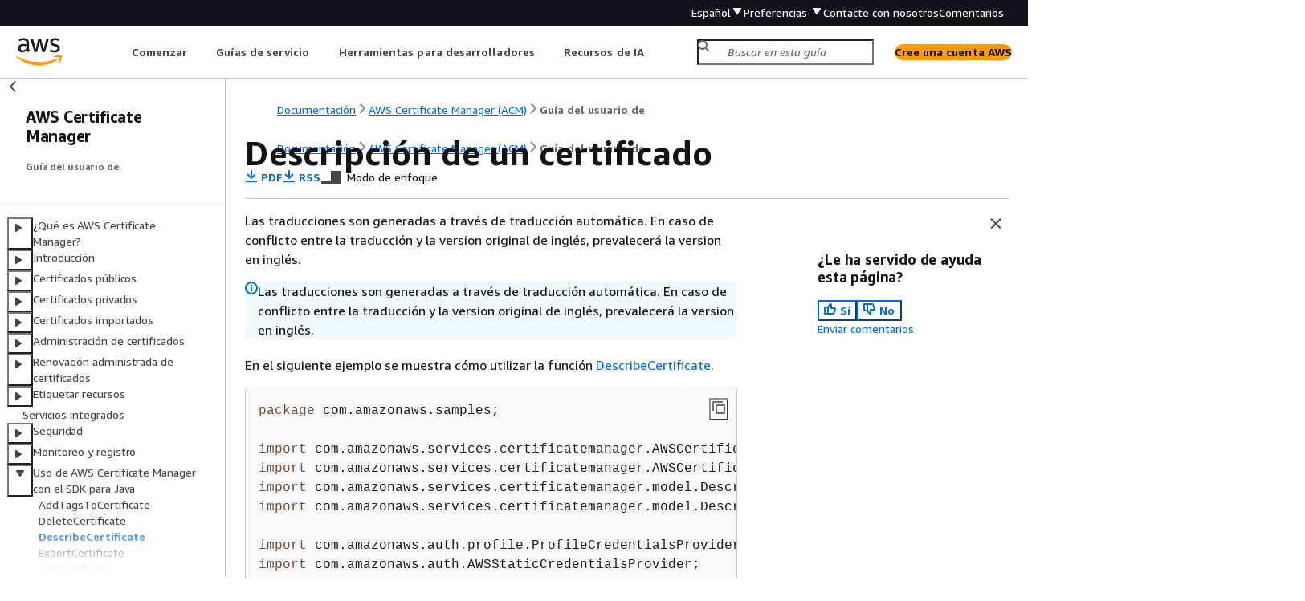

--- FILE ---
content_type: text/html
request_url: https://docs.aws.amazon.com/es_es/acm/latest/userguide/sdk-describe.html
body_size: 4228
content:
<!DOCTYPE html>
    <html xmlns="http://www.w3.org/1999/xhtml" lang="es-ES"><head><meta http-equiv="Content-Type" content="text/html; charset=UTF-8" /><title>Descripción de un certificado - AWS Certificate Manager</title><meta name="viewport" content="width=device-width,initial-scale=1" /><meta name="assets_root" content="/assets" /><meta name="target_state" content="sdk-describe" /><meta name="default_state" content="sdk-describe" /><link rel="icon" type="image/ico" href="/assets/images/favicon.ico" /><link rel="shortcut icon" type="image/ico" href="/assets/images/favicon.ico" /><link rel="canonical" href="https://docs.aws.amazon.com/es_es/acm/latest/userguide/sdk-describe.html" /><meta name="description" content="Utilice Java para recuperar los campos del certificado." /><meta name="deployment_region" content="IAD" /><meta name="product" content="AWS Certificate Manager" /><meta name="guide" content="Guía del usuario de" /><meta name="abstract" content="ACM gestiona la complejidad de crear y administrar certificados SSL/TLS para sus AWS sitios web y aplicaciones basados." /><meta name="guide-locale" content="es_es" /><meta name="tocs" content="toc-contents.json" /><link rel="canonical" href="https://docs.aws.amazon.com/es_es/acm/latest/userguide/sdk-describe.html" /><link rel="alternative" href="https://docs.aws.amazon.com/id_id/acm/latest/userguide/sdk-describe.html" hreflang="id-id" /><link rel="alternative" href="https://docs.aws.amazon.com/id_id/acm/latest/userguide/sdk-describe.html" hreflang="id" /><link rel="alternative" href="https://docs.aws.amazon.com/de_de/acm/latest/userguide/sdk-describe.html" hreflang="de-de" /><link rel="alternative" href="https://docs.aws.amazon.com/de_de/acm/latest/userguide/sdk-describe.html" hreflang="de" /><link rel="alternative" href="https://docs.aws.amazon.com/acm/latest/userguide/sdk-describe.html" hreflang="en-us" /><link rel="alternative" href="https://docs.aws.amazon.com/acm/latest/userguide/sdk-describe.html" hreflang="en" /><link rel="alternative" href="https://docs.aws.amazon.com/es_es/acm/latest/userguide/sdk-describe.html" hreflang="es-es" /><link rel="alternative" href="https://docs.aws.amazon.com/es_es/acm/latest/userguide/sdk-describe.html" hreflang="es" /><link rel="alternative" href="https://docs.aws.amazon.com/fr_fr/acm/latest/userguide/sdk-describe.html" hreflang="fr-fr" /><link rel="alternative" href="https://docs.aws.amazon.com/fr_fr/acm/latest/userguide/sdk-describe.html" hreflang="fr" /><link rel="alternative" href="https://docs.aws.amazon.com/it_it/acm/latest/userguide/sdk-describe.html" hreflang="it-it" /><link rel="alternative" href="https://docs.aws.amazon.com/it_it/acm/latest/userguide/sdk-describe.html" hreflang="it" /><link rel="alternative" href="https://docs.aws.amazon.com/ja_jp/acm/latest/userguide/sdk-describe.html" hreflang="ja-jp" /><link rel="alternative" href="https://docs.aws.amazon.com/ja_jp/acm/latest/userguide/sdk-describe.html" hreflang="ja" /><link rel="alternative" href="https://docs.aws.amazon.com/ko_kr/acm/latest/userguide/sdk-describe.html" hreflang="ko-kr" /><link rel="alternative" href="https://docs.aws.amazon.com/ko_kr/acm/latest/userguide/sdk-describe.html" hreflang="ko" /><link rel="alternative" href="https://docs.aws.amazon.com/pt_br/acm/latest/userguide/sdk-describe.html" hreflang="pt-br" /><link rel="alternative" href="https://docs.aws.amazon.com/pt_br/acm/latest/userguide/sdk-describe.html" hreflang="pt" /><link rel="alternative" href="https://docs.aws.amazon.com/zh_cn/acm/latest/userguide/sdk-describe.html" hreflang="zh-cn" /><link rel="alternative" href="https://docs.aws.amazon.com/zh_tw/acm/latest/userguide/sdk-describe.html" hreflang="zh-tw" /><link rel="alternative" href="https://docs.aws.amazon.com/acm/latest/userguide/sdk-describe.html" hreflang="x-default" /><meta name="feedback-item" content="AWS Certificate Management (ACM)" /><meta name="this_doc_product" content="AWS Certificate Manager" /><meta name="this_doc_guide" content="Guía del usuario de" /><head xmlns="http://www.w3.org/1999/xhtml"> <script defer="" src="/assets/r/awsdocs-doc-page.2.0.0.js"></script><link href="/assets/r/awsdocs-doc-page.2.0.0.css" rel="stylesheet"/></head>
<script defer="" id="awsc-panorama-bundle" type="text/javascript" src="https://prod.pa.cdn.uis.awsstatic.com/panorama-nav-init.js" data-config="{'appEntity':'aws-documentation','region':'us-east-1','service':'acm'}"></script><meta id="panorama-serviceSubSection" value="Guía del usuario de" /><meta id="panorama-serviceConsolePage" value="Descripción de un certificado" /></head><body class="awsdocs awsui"><div class="awsdocs-container"><awsdocs-header></awsdocs-header><awsui-app-layout id="app-layout" class="awsui-util-no-gutters" ng-controller="ContentController as $ctrl" header-selector="awsdocs-header" navigation-hide="false" navigation-width="$ctrl.navWidth" navigation-open="$ctrl.navOpen" navigation-change="$ctrl.onNavChange($event)" tools-hide="$ctrl.hideTools" tools-width="$ctrl.toolsWidth" tools-open="$ctrl.toolsOpen" tools-change="$ctrl.onToolsChange($event)"><div id="guide-toc" dom-region="navigation"><awsdocs-toc></awsdocs-toc></div><div id="main-column" dom-region="content" tabindex="-1"><awsdocs-view class="awsdocs-view"><div id="awsdocs-content"><head><title>Descripción de un certificado - AWS Certificate Manager</title><meta name="pdf" content="acm-ug.pdf#sdk-describe" /><meta name="rss" content="aws-certificate-manager-release-notes.rss" /><meta name="forums" content="https://repost.aws/es/tags/TAJ7zd4vjzSfC_8JNlsbq2tA" /><meta name="feedback" content="https://docs.aws.amazon.com/forms/aws-doc-feedback?hidden_service_name=AWS%20Certificate%20Management%20%28ACM%29&amp;topic_url=https://docs.aws.amazon.com/es_es/acm/latest/userguide/sdk-describe.html" /><meta name="feedback-yes" content="feedbackyes.html?topic_url=https://docs.aws.amazon.com/es_es/acm/latest/userguide/sdk-describe.html" /><meta name="feedback-no" content="feedbackno.html?topic_url=https://docs.aws.amazon.com/es_es/acm/latest/userguide/sdk-describe.html" /><meta name="keywords" content="Certificate Manager,ACM,Certificado SSL,Certificado TLS,Certificado SSL/TLS,Administración de certificados,Certificado de servidor,Certificado administrado" /><script type="application/ld+json">
{
    "@context" : "https://schema.org",
    "@type" : "BreadcrumbList",
    "itemListElement" : [
      {
        "@type" : "ListItem",
        "position" : 1,
        "name" : "AWS",
        "item" : "https://aws.amazon.com"
      },
      {
        "@type" : "ListItem",
        "position" : 2,
        "name" : "AWS Certificate Manager (ACM)",
        "item" : "https://docs.aws.amazon.com/acm/index.html"
      },
      {
        "@type" : "ListItem",
        "position" : 3,
        "name" : "Guía del usuario de",
        "item" : "https://docs.aws.amazon.com/es_es/acm/latest/userguide"
      },
      {
        "@type" : "ListItem",
        "position" : 4,
        "name" : "Uso de AWS Certificate Manager con el SDK para Java",
        "item" : "https://docs.aws.amazon.com/es_es/acm/latest/userguide/sdk.html"
      },
      {
        "@type" : "ListItem",
        "position" : 5,
        "name" : "Descripción de un certificado",
        "item" : "https://docs.aws.amazon.com/es_es/acm/latest/userguide/sdk.html"
      }
    ]
}
</script></head><body><div id="main"><div style="display: none"><a href="acm-ug.pdf#sdk-describe" target="_blank" rel="noopener noreferrer" title="Abrir PDF"></a></div><div id="breadcrumbs" class="breadcrumb"><a href="/index.html">Documentación</a><a href="/acm/index.html">AWS Certificate Manager (ACM)</a><a href="acm-overview.html">Guía del usuario de</a></div><div id="main-content" class="awsui-util-container"><div id="main-col-body"><awsdocs-language-banner data-service="$ctrl.pageService"></awsdocs-language-banner><awsui-alert class="awsdocs-page-banner awsui-util-mb-l"><p>Las traducciones son generadas a través de traducción automática. En caso de conflicto entre la traducción y la version original de inglés, prevalecerá la version en inglés.</p></awsui-alert><h1 class="topictitle" id="sdk-describe">Descripción de un certificado</h1><div class="awsdocs-page-header-container"><awsdocs-page-header></awsdocs-page-header><awsdocs-filter-selector id="awsdocs-filter-selector"></awsdocs-filter-selector></div><p>En el siguiente ejemplo se muestra cómo utilizar la función <a href="https://docs.aws.amazon.com/acm/latest/APIReference/API_DescribeCertificate.html">DescribeCertificate</a>.</p><pre class="programlisting"><div class="code-btn-container"><div class="btn-copy-code" title="Copiar"><awsui-icon name="copy"></awsui-icon></div></div><!--DEBUG: cli (java)--><code class="java ">package com.amazonaws.samples;

import com.amazonaws.services.certificatemanager.AWSCertificateManagerClientBuilder;
import com.amazonaws.services.certificatemanager.AWSCertificateManager;
import com.amazonaws.services.certificatemanager.model.DescribeCertificateRequest;
import com.amazonaws.services.certificatemanager.model.DescribeCertificateResult;

import com.amazonaws.auth.profile.ProfileCredentialsProvider;
import com.amazonaws.auth.AWSStaticCredentialsProvider;
import com.amazonaws.auth.AWSCredentials;
import com.amazonaws.regions.Regions;

import com.amazonaws.services.certificatemanager.model.InvalidArnException;
import com.amazonaws.services.certificatemanager.model.ResourceNotFoundException;
import com.amazonaws.AmazonClientException;

/**
 * This sample demonstrates how to use the DescribeCertificate function in the AWS Certificate
 * Manager service.
 *
 * Input parameter:
 *   CertificateArn - The ARN of the certificate to be described.
 *
 * Output parameter:
 *   Certificate information
 *
 */

public class AWSCertificateManagerExample <span>{</span>

   public static void main(String[] args) throws Exception<span>{</span>

      // Retrieve your credentials from the C:\Users\name\.aws\credentials file in Windows
      // or the ~/.aws/credentials file in Linux.
      AWSCredentials credentials = null;
      try <span>{</span>
          credentials = new ProfileCredentialsProvider().getCredentials();
      }
      catch (Exception ex) <span>{</span>
          throw new AmazonClientException("Cannot load the credentials from file.", ex);
      }

      // Create a client.
      AWSCertificateManager client = AWSCertificateManagerClientBuilder.standard()
              .withRegion(Regions.<code class="replaceable">US_EAST_1</code>)
              .withCredentials(new AWSStaticCredentialsProvider(credentials))
              .build();

      // Create a request object and set the ARN of the certificate to be described.
      DescribeCertificateRequest req = new DescribeCertificateRequest();
      req.setCertificateArn("arn:aws:acm:<code class="replaceable">region</code>:<code class="replaceable">account</code>:certificate/<code class="replaceable">12345678-1234-1234-1234-123456789012</code>");

      DescribeCertificateResult result = null;
      try<span>{</span>
         result = client.describeCertificate(req);
      }
      catch (InvalidArnException ex)
      <span>{</span>
         throw ex;
      }
      catch (ResourceNotFoundException ex)
      <span>{</span>
         throw ex;
      }

      // Display the certificate information.
      System.out.println(result);

   }
}</code></pre><p>Si se ejecuta correctamente, el ejemplo anterior mostrará información similar a la siguiente.</p><pre class="programlisting"><div class="code-btn-container"><div class="btn-copy-code" title="Copiar"><awsui-icon name="copy"></awsui-icon></div></div><!--DEBUG: cli ()--><code class="nohighlight"><span>{</span>
    Certificate: <span>{</span>
        CertificateArn: arn:aws:acm:<code class="replaceable">region</code>:<code class="replaceable">account</code>:certificate/<code class="replaceable">12345678-1234-1234-1234-123456789012</code>,
        DomainName: www.example.com,
        SubjectAlternativeNames: [www.example.com],
        DomainValidationOptions: [<span>{</span>
            DomainName: www.example.com,
        }],
        Serial: 10: 0a,
        Subject: C=US,
        ST=WA,
        L=Seattle,
        O=ExampleCompany,
        OU=sales,
        CN=www.example.com,
        Issuer: ExampleCompany,
        ImportedAt: FriOct0608: 17: 39PDT2017,
        Status: ISSUED,
        NotBefore: ThuOct0510: 14: 32PDT2017,
        NotAfter: SunOct0310: 14: 32PDT2027,
        KeyAlgorithm: RSA-2048,
        SignatureAlgorithm: SHA256WITHRSA,
        InUseBy: [],
        Type: IMPORTED,
    }
}	</code></pre><awsdocs-copyright class="copyright-print"></awsdocs-copyright><awsdocs-thumb-feedback right-edge="{{$ctrl.thumbFeedbackRightEdge}}"></awsdocs-thumb-feedback></div><noscript><div><div><div><div id="js_error_message"><p><img src="https://d1ge0kk1l5kms0.cloudfront.net/images/G/01/webservices/console/warning.png" alt="Aviso" /> <strong>JavaScript está desactivado o no está disponible en su navegador.</strong></p><p>Para utilizar la documentación de AWS, debe estar habilitado JavaScript. Para obtener más información, consulte las páginas de ayuda de su navegador.</p></div></div></div></div></noscript><div id="main-col-footer" class="awsui-util-font-size-0"><div id="doc-conventions"><a target="_top" href="/general/latest/gr/docconventions.html">Convenciones del documento</a></div><div class="prev-next"><div id="previous" class="prev-link" accesskey="p" href="./sdk-delete.html">DeleteCertificate</div><div id="next" class="next-link" accesskey="n" href="./sdk-export.html">ExportCertificate</div></div></div><awsdocs-page-utilities></awsdocs-page-utilities></div><div id="quick-feedback-yes" style="display: none;"><div class="title">¿Le ha servido de ayuda esta página? - Sí</div><div class="content"><p>Gracias por hacernos saber que estamos haciendo un buen trabajo.</p><p>Si tiene un momento, díganos qué es lo que le ha gustado para que podamos seguir trabajando en esa línea.</p><p><awsui-button id="fblink" rel="noopener noreferrer" target="_blank" text="Comentarios" click="linkClick($event)" href="https://docs.aws.amazon.com/forms/aws-doc-feedback?hidden_service_name=AWS Certificate Management (ACM)&amp;topic_url=https://docs.aws.amazon.com/es_es/acm/latest/userguide/sdk-describe.html"></awsui-button></p></div></div><div id="quick-feedback-no" style="display: none;"><div class="title">¿Le ha servido de ayuda esta página? - No</div><div class="content"><p>Gracias por informarnos de que debemos trabajar en esta página. Lamentamos haberle defraudado.</p><p>Si tiene un momento, díganos cómo podemos mejorar la documentación.</p><p><awsui-button id="fblink" rel="noopener noreferrer" target="_blank" text="Comentarios" click="linkClick($event)" href="https://docs.aws.amazon.com/forms/aws-doc-feedback?hidden_service_name=AWS Certificate Management (ACM)&amp;topic_url=https://docs.aws.amazon.com/es_es/acm/latest/userguide/sdk-describe.html"></awsui-button></p></div></div></div></body></div></awsdocs-view><div class="page-loading-indicator" id="page-loading-indicator"><awsui-spinner size="large"></awsui-spinner></div></div><div id="tools-panel" dom-region="tools"><awsdocs-tools-panel id="awsdocs-tools-panel"></awsdocs-tools-panel></div></awsui-app-layout><awsdocs-cookie-banner class="doc-cookie-banner"></awsdocs-cookie-banner></div></body></html>

--- FILE ---
content_type: application/javascript
request_url: https://docs.aws.amazon.com/assets/r/awsdocs-doc-page.2.0.0.js
body_size: 6601
content:
(()=>{"use strict";var e,t,a,r,c,o,n={},d={};function s(e){var t=d[e];if(void 0!==t)return t.exports;var a=d[e]={exports:{}};return n[e].call(a.exports,a,a.exports,s),a.exports}s.m=n,s.amdO={},s.n=e=>{var t=e&&e.__esModule?()=>e.default:()=>e;return s.d(t,{a:t}),t},t=Object.getPrototypeOf?e=>Object.getPrototypeOf(e):e=>e.__proto__,s.t=function(a,r){if(1&r&&(a=this(a)),8&r)return a;if("object"==typeof a&&a){if(4&r&&a.__esModule)return a;if(16&r&&"function"==typeof a.then)return a}var c=Object.create(null);s.r(c);var o={};e=e||[null,t({}),t([]),t(t)];for(var n=2&r&&a;("object"==typeof n||"function"==typeof n)&&!~e.indexOf(n);n=t(n))Object.getOwnPropertyNames(n).forEach(e=>o[e]=()=>a[e]);return o.default=()=>a,s.d(c,o),c},s.d=(e,t)=>{for(var a in t)s.o(t,a)&&!s.o(e,a)&&Object.defineProperty(e,a,{enumerable:!0,get:t[a]})},s.f={},s.e=e=>Promise.all(Object.keys(s.f).reduce((t,a)=>(s.f[a](e,t),t),[])),s.u=e=>2272===e?"vendor3.e7367765fe42534cabcb.js":566===e?"resources.6ec8bdc045d0b4d239d5.js":6784===e?"metadata.4f793b491e12236950e2.js":6995===e?"6995.a0f9fafb944f27f83198.js":4322===e?"4322.89544b558e8e35fd7d49.js":5035===e?"5035.cd75a922b4080896ea4b.js":9182===e?"9182.524953360e3c88cbb9af.js":4912===e?"4912.f6481e857c2882219925.js":3766===e?"3766.ca404301e751e2fab7a4.js":7377===e?"7377.efcc9e840a78c073466c.js":6208===e?"6208.68463ef479b9b1b7b40f.js":2745===e?"2745.fbd1e93ac5c507a81679.js":7342===e?"7342.659023f7204de7fc795a.js":3573===e?"3573.9022375a6abd2778f31a.js":e+"."+{109:"d7cebee0c90e6126b825",352:"a258fcd10475eadb4871",1300:"73936d1ea5c0ddc47ef9",1406:"c7a7b5c227a47335bedd",1564:"f2c6b40d3e82c8d19932",1661:"9755459a7fa49ca3314f",1676:"ea095b471b2743d35c78",2887:"f4c4303eb30c07e90eae",3214:"38b14966a5c24496ff99",3290:"c28f68fbb5a1abb5b331",3708:"d4bdf263b89af1219b0c",4036:"161fba6a25243eeb6c54",4431:"4120eb83081654b7c601",4809:"f97fa4c82faa0fc18d8c",4960:"d3c93ae5623b09346607",5182:"21703ca793756f4e3df0",5797:"a4278099a9ff4588cd38",5889:"abd7092f44c52ca7b02f",6506:"ab8f8cb0e248a9f2b972",6911:"19e34de57380ed42e3dd",6993:"66028bc4c73645799258",7284:"9d903c655a3bb6ebb0c0",7681:"490a234411212ef816da",9218:"36733524d629547ffbdf",9315:"840b00a5c21ca9d6111a",9931:"2266b84e4046c689ce78"}[e]+".js",s.miniCssF=e=>1474===e?"awsdocs-doc-page.2.0.0.css":6995===e?"6995.18d142846e1140fe6551.css":4322===e?"4322.3f920ea1219421777cc2.css":9182===e?"9182.00398bf955ccba8c656f.css":6208===e?"6208.179fb28bdfcce72d318b.css":2745===e?"2745.e0a3e96cc12ee81f5393.css":7342===e?"7342.df9d4d562a70d21e0ac7.css":e+"."+{2887:"1fdcfd287a56f1198072",3708:"1abf383dfb7f28a7a55e",4036:"b512d6c8a2ff0e42839e",4431:"4ce65aa7d74c6a9c7f56",5797:"c2ab9ca582af2ededba5",6506:"7ef8d34c0f38510412b8",7681:"536ffca2e7b85312e1db",9218:"df5727394ab5c3ec0278"}[e]+".css",s.g=function(){if("object"==typeof globalThis)return globalThis;try{return this||new Function("return this")()}catch(e){if("object"==typeof window)return window}}(),s.o=(e,t)=>Object.prototype.hasOwnProperty.call(e,t),a={},r="@amzn/aws-docs-website-assets-react:",s.l=(e,t,c,o)=>{if(a[e])a[e].push(t);else{var n,d;if(void 0!==c)for(var b=document.getElementsByTagName("script"),f=0;f<b.length;f++){var i=b[f];if(i.getAttribute("src")==e||i.getAttribute("data-webpack")==r+c){n=i;break}}n||(d=!0,(n=document.createElement("script")).charset="utf-8",n.timeout=120,s.nc&&n.setAttribute("nonce",s.nc),n.setAttribute("data-webpack",r+c),n.src=e),a[e]=[t];var l=(t,r)=>{n.onerror=n.onload=null,clearTimeout(u);var c=a[e];if(delete a[e],n.parentNode&&n.parentNode.removeChild(n),c&&c.forEach(e=>e(r)),t)return t(r)},u=setTimeout(l.bind(null,void 0,{type:"timeout",target:n}),12e4);n.onerror=l.bind(null,n.onerror),n.onload=l.bind(null,n.onload),d&&document.head.appendChild(n)}},s.r=e=>{"undefined"!=typeof Symbol&&Symbol.toStringTag&&Object.defineProperty(e,Symbol.toStringTag,{value:"Module"}),Object.defineProperty(e,"__esModule",{value:!0})},(()=>{var e;s.g.importScripts&&(e=s.g.location+"");var t=s.g.document;if(!e&&t&&(t.currentScript&&"SCRIPT"===t.currentScript.tagName.toUpperCase()&&(e=t.currentScript.src),!e)){var a=t.getElementsByTagName("script");if(a.length)for(var r=a.length-1;r>-1&&(!e||!/^http(s?):/.test(e));)e=a[r--].src}if(!e)throw new Error("Automatic publicPath is not supported in this browser");e=e.replace(/^blob:/,"").replace(/#.*$/,"").replace(/\?.*$/,"").replace(/\/[^\/]+$/,"/"),s.p=e})(),c=e=>new Promise((t,a)=>{var r=s.miniCssF(e),c=s.p+r;if(((e,t)=>{for(var a=document.getElementsByTagName("link"),r=0;r<a.length;r++){var c=(n=a[r]).getAttribute("data-href")||n.getAttribute("href");if("stylesheet"===n.rel&&(c===e||c===t))return n}var o=document.getElementsByTagName("style");for(r=0;r<o.length;r++){var n;if((c=(n=o[r]).getAttribute("data-href"))===e||c===t)return n}})(r,c))return t();((e,t,a,r)=>{var c=document.createElement("link");c.rel="stylesheet",c.type="text/css",c.onerror=c.onload=o=>{if(c.onerror=c.onload=null,"load"===o.type)a();else{var n=o&&("load"===o.type?"missing":o.type),d=o&&o.target&&o.target.href||t,s=new Error("Loading CSS chunk "+e+" failed.\n("+d+")");s.code="CSS_CHUNK_LOAD_FAILED",s.type=n,s.request=d,c.parentNode.removeChild(c),r(s)}},c.href=t,document.head.appendChild(c)})(e,c,t,a)}),o={1474:0},s.f.miniCss=(e,t)=>{o[e]?t.push(o[e]):0!==o[e]&&{2745:1,2887:1,3708:1,4036:1,4322:1,4431:1,5797:1,6208:1,6506:1,6995:1,7342:1,7681:1,9182:1,9218:1}[e]&&t.push(o[e]=c(e).then(()=>{o[e]=0},t=>{throw delete o[e],t}))},(()=>{var e={1474:0};s.f.j=(t,a)=>{var r=s.o(e,t)?e[t]:void 0;if(0!==r)if(r)a.push(r[2]);else{var c=new Promise((a,c)=>r=e[t]=[a,c]);a.push(r[2]=c);var o=s.p+s.u(t),n=new Error;s.l(o,a=>{if(s.o(e,t)&&(0!==(r=e[t])&&(e[t]=void 0),r)){var c=a&&("load"===a.type?"missing":a.type),o=a&&a.target&&a.target.src;n.message="Loading chunk "+t+" failed.\n("+c+": "+o+")",n.name="ChunkLoadError",n.type=c,n.request=o,r[1](n)}},"chunk-"+t,t)}};var t=(t,a)=>{var r,c,[o,n,d]=a,b=0;if(o.some(t=>0!==e[t])){for(r in n)s.o(n,r)&&(s.m[r]=n[r]);d&&d(s)}for(t&&t(a);b<o.length;b++)c=o[b],s.o(e,c)&&e[c]&&e[c][0](),e[c]=0},a=self.webpackChunk_amzn_aws_docs_website_assets_react=self.webpackChunk_amzn_aws_docs_website_assets_react||[];a.forEach(t.bind(null,0)),a.push=t.bind(null,a.push.bind(a))})(),Promise.all([s.e(2272),s.e(566),s.e(6784),s.e(6995),s.e(4322),s.e(5035),s.e(6506),s.e(9182),s.e(4912),s.e(5797),s.e(7681),s.e(3766),s.e(1300),s.e(7377),s.e(4036),s.e(6208),s.e(2745),s.e(7342),s.e(3708),s.e(3573),s.e(4431),s.e(7284),s.e(2887),s.e(352),s.e(9218)]).then(s.bind(s,9218)).then(function(e){(0,e.default)().then(function(){document.body.style.display="block"})})})();